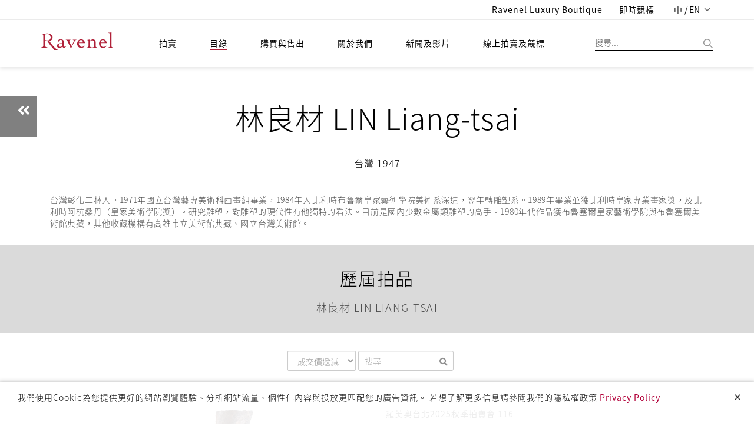

--- FILE ---
content_type: text/html;charset=UTF-8
request_url: https://ravenel.com/zh-TW/cata/artistIn1/d3e8e503-3df5-477e-a6c7-d235d287e0ab
body_size: 24866
content:
<!doctype html>

<html>
<head>
	<title>羅芙奧藝術家簡歷</title>


<meta charset="UTF-8" />
<meta content="IE=edge" http-equiv="X-UA-Compatible" />
<meta content="width=device-width, initial-scale=1" name="viewport" />
<meta content="" name="description" />
<meta content="" name="author" />

<link href="/images/favicon.png" rel="icon" />
<!-- Bootstrap CSS  -->
<link href="/asset/css.2/bootstrap.css?v=1.2" media="screen" rel="stylesheet" type="text/css" />
<!-- Font Awesome CSS -->
<link href="/css.2/font-awesome.min.css" media="screen" rel="stylesheet" type="text/css" />
<link href="/css.2/fontawesome-all.css" media="screen" rel="stylesheet" type="text/css" />
<!-- Slicknav -->
<link href="/css.2/slicknav.css?v=1.1" media="screen" rel="stylesheet" type="text/css" />
<!-- Margo CSS Styles  -->
<link href="/css.2/style_font_a.css" media="screen" rel="stylesheet" type="text/css" />
<link href="/css.2/style_font_b.css" media="screen" rel="stylesheet" type="text/css" />
<link href="/css.2/style_font_c.css" media="screen" rel="stylesheet" type="text/css" />
<link href="/css.2/style.css?v=4.14" media="screen" rel="stylesheet" type="text/css" />
<script type="bbaa587031c8bb2f666cbd9d-text/javascript">
	var lang = 'zh_TW';
	var contextPath = '';
	if(lang!="en"){
		document.write('<link rel="stylesheet" href="'+contextPath+'/css.2/notosanstc.css" />');
		document.write('<link rel="stylesheet" href="'+contextPath+'/css.2/style_cn.css" />');
	}
	var contextPathAvoidSlash = contextPath;
	if(contextPathAvoidSlash == '/') {
		contextPathAvoidSlash = '';
	}
</script>
<!-- Responsive CSS Styles  -->
<link href="/css.2/responsive.css" media="screen" rel="stylesheet" type="text/css" />
<!-- Css3 Transitions Styles  -->
<link href="/css.2/animate.css" media="screen" rel="stylesheet" type="text/css" />
<!-- Color CSS Styles  -->
<link href="/css.2/colors/red.css" media="screen" rel="stylesheet" title="red" type="text/css" />
<!-- RiEASE -->
<link rel="stylesheet" href="/css.2/r_common.css" />

<link href="/js/sweetalert/sweetalert.css" rel="stylesheet" type="text/css" />
<!-- custom CSS for front -->
<link rel="stylesheet" href="/css.2/fail.css" />


<link href="/css.2/pagination.css" rel="stylesheet" type="text/css" />
<script src="/js/jquery-2.1.4.min.js" type="bbaa587031c8bb2f666cbd9d-text/javascript"></script>
<script src="/js/jquery.requestanimationframe.min.js" type="bbaa587031c8bb2f666cbd9d-text/javascript"></script>
<script src="/js/jquery.migrate.js" type="bbaa587031c8bb2f666cbd9d-text/javascript"></script>
<script src="/asset/js/bootstrap.min.js" type="bbaa587031c8bb2f666cbd9d-text/javascript"></script>
<script src="/js/modernizrr.js" type="bbaa587031c8bb2f666cbd9d-text/javascript"></script>
<script src="/js/jquery.fitvids.js" type="bbaa587031c8bb2f666cbd9d-text/javascript"></script>
<script src="/js/owl.carousel.min.js" type="bbaa587031c8bb2f666cbd9d-text/javascript"></script>
<script src="/js/jquery.isotope.min.js" type="bbaa587031c8bb2f666cbd9d-text/javascript"></script>
<script src="/js/jquery.appear.js" type="bbaa587031c8bb2f666cbd9d-text/javascript"></script>

<script src="/js/count-to.js" type="bbaa587031c8bb2f666cbd9d-text/javascript"></script>
<script src="/js/jquery.textillate.js" type="bbaa587031c8bb2f666cbd9d-text/javascript"></script>
<script src="/js/jquery.easypiechart.min.js" type="bbaa587031c8bb2f666cbd9d-text/javascript"></script>
<script src="/js/jquery.nicescroll.min.js" type="bbaa587031c8bb2f666cbd9d-text/javascript"></script>
<script src="/js/jquery.parallax.js" type="bbaa587031c8bb2f666cbd9d-text/javascript"></script>
<script src="/js/mediaelement-and-player.js" type="bbaa587031c8bb2f666cbd9d-text/javascript"></script>
<script src="/js/jquery.slicknav.js" type="bbaa587031c8bb2f666cbd9d-text/javascript"></script>


<script src="/js/lodash.min.js" type="bbaa587031c8bb2f666cbd9d-text/javascript"></script>
<script type="bbaa587031c8bb2f666cbd9d-text/javascript" src="/js/r_common.js?v=1.2"></script>
<script type="bbaa587031c8bb2f666cbd9d-text/javascript" src="/RiAPI.js"></script>
<script crossorigin="anonymous" integrity="sha512-QJsj3afWlCpnQ60XzzYE8Jb3IgHIK1BcGZox9rUSmRRq3Ocz9vQ1yR80eX2/b9jfx/UuT5zYWNdrM8Te/eCMhQ==" src="https://cdnjs.cloudflare.com/ajax/libs/vue/2.6.11/vue.min.js" type="bbaa587031c8bb2f666cbd9d-text/javascript"></script>
<!--<script src="https://cdnjs.cloudflare.com/ajax/libs/vue/2.6.11/vue.js" -->
<!--		integrity="sha512-PyKhbAWS+VlTWXjk/36s5hJmUJBxcGY/1hlxg6woHD/EONP2fawZRKmvHdTGOWPKTqk3CPSUPh7+2boIBklbvw==" -->
<!--		crossorigin="anonymous"></script>	-->
<!--<script type="text/javascript" src="https://cdnjs.cloudflare.com/ajax/libs/vue/2.4.2/vue.min.js"></script>-->
<script src="/js/script.js?v=2.1" type="bbaa587031c8bb2f666cbd9d-text/javascript"></script>

<script src="/js/pagination.js" type="bbaa587031c8bb2f666cbd9d-text/javascript"></script>
<!-- /* jtLine */ -->
<script src="/js/timeline/js/modernizr.js" type="bbaa587031c8bb2f666cbd9d-text/javascript"></script>
<script src="/js/timeline/js/jquery.mobile.custom.min.js" type="bbaa587031c8bb2f666cbd9d-text/javascript"></script>
<script src="/js/timeline/js/jtline.js" type="bbaa587031c8bb2f666cbd9d-text/javascript"></script>

<!-- Add mousewheel plugin (this is optional) -->
<script src="/js/fancybox/lib/jquery.mousewheel.pack.js" type="bbaa587031c8bb2f666cbd9d-text/javascript"></script>
<!-- Add fancyBox -->
<link href="/js/fancybox/source/jquery.fancybox.css" rel="stylesheet" />
<script src="/js/fancybox/source/jquery.fancybox.pack.js" type="bbaa587031c8bb2f666cbd9d-text/javascript"></script>
<!-- Optionally add helpers - button, thumbnail and/or media -->
<link href="/js/fancybox/source/helpers/jquery.fancybox-buttons.css" rel="stylesheet" />
<script src="/js/fancybox/source/helpers/jquery.fancybox-buttons.js" type="bbaa587031c8bb2f666cbd9d-text/javascript"></script>
<script src="/js/fancybox/source/helpers/jquery.fancybox-media.js" type="bbaa587031c8bb2f666cbd9d-text/javascript"></script>
<link href="/js/fancybox/source/helpers/jquery.fancybox-thumbs.css" rel="stylesheet" />
<script src="/js/fancybox/source/helpers/jquery.fancybox-thumbs.js" type="bbaa587031c8bb2f666cbd9d-text/javascript"></script>

<!-- Nivo Lightbox -->
<link href="/js/nivo-lightbox/nivo-lightbox.css" rel="stylesheet" />
<link href="/js/nivo-lightbox/themes/default/default.css" rel="stylesheet" />
<script src="/js/nivo-lightbox/nivo-lightbox.js" type="bbaa587031c8bb2f666cbd9d-text/javascript"></script>

<!-- plain modal -->
<script src="/js/plain-modal.min.js" type="bbaa587031c8bb2f666cbd9d-text/javascript"></script>

<!-- cookie -->
<script src="/js/jquery.cookie.js" type="bbaa587031c8bb2f666cbd9d-text/javascript"></script>

<!-- jQuery dependant loadmore -->
<!-- <script type="text/javascript" src="js/loadmore.js" th:src="@{/js/loadmore.js}"></script> -->

<script type="bbaa587031c8bb2f666cbd9d-text/javascript" src="/js/vue-paginate.js"></script>

<script src="https://cdnjs.cloudflare.com/ajax/libs/moment.js/2.22.2/moment.min.js" type="bbaa587031c8bb2f666cbd9d-text/javascript"></script>

<script src="https://ajax.microsoft.com/ajax/jquery.templates/beta1/jquery.tmpl.min.js" type="bbaa587031c8bb2f666cbd9d-text/javascript"></script>

<script type="bbaa587031c8bb2f666cbd9d-text/javascript" src="/js/image-scale/image-scale.min.js"></script>

<script type="bbaa587031c8bb2f666cbd9d-text/javascript" src="/js/modernizr-custom.js"></script>

<style>
/* we chat qr code in footer */
#ex-010-close1{
	display: block;
    position: absolute;
    right: 0px;
    background: #FFF;
    border: 0px;
}
.plainmodal .plainmodal-overlay{
	background-color: rgba(255,255,255,0);
}
/* for load more button to be in center (artstin1) */
#loadDiv{
	margin-top: 10px;
	text-align: center;
}
/* artist's artworks eprice and fprice (cata_artist_in1) */
.artWorkPrice .row div{
	margin: 5px;
}

/* weChat shower */
.wechatExShower {
	display: none;
	position: absolute;
}
.wechatExShower img {
	max-width: 180px;
	box-shadow: 0px 1px 7px 2px rgba(0, 0, 0, 0.2);
	border-radius: 6px;
}
/* 首頁 banner carousel 樣式 */
.owl-theme-homebanner {}
.owl-theme-homebanner .owl-pagination {
	text-align: center;
}

/* homepage-banner */
.mobile-container {
	width: 100%;
	height: auto;
}
.mobile-container img.homepage-banner-item {
	width: 100%;
}
.homepage-banner-outer {
	position: relative;
	left: -15px;
	width: calc(100% + 30px);
}

</style>


</head>

<body>
	
	<div id="mainContainer">
		
	<!-- fix content container can append -->
	<div class="hidden-header"></div>
	<!-- Start Header Section -->
	<header class="clearfix">
		<!-- Start Top Bar -->
		<div class="top-bar">
			<div class="container">
				<div class="row">
					<div class="col-md-7 pull-right">
						<!-- Start Social Links -->
						<form id="logoutform" name="logoutform" action="/logout.do">
							<ul class="social-list">
<!--								<li>-->
								<li class="hidden">
									<!-- 當已登出狀態時，此項目隱藏，class加上hidden -->
									<a class="itl-tooltip" data-original-title="Member Center" data-placement="bottom" title="" href="/mem/center">
										<i class="fa fa-user visible-xs textColor_blue"></i>
										<span class="hidden-xs hiName">Hi, Guest</span>
									</a>
									<!-- th:text="'Hi, ' + ${session?.FUser?.name}" -->
								</li>
<!--								<li th:classappend="${session.FUser != null} ? ' hidden' ">-->
								<li class="hidden">
									<!-- class="hidden" -->
									<!-- 當已登入狀態時，此項目隱藏 ，class加上hidden -->
									<a class="itl-tooltip" data-placement="bottom" href="/login" title="登入"><i class="fas fa-sign-in-alt visible-xs"></i>
										<span class="hidden-xs">登入</span>
									</a>
								</li>
<!--								<li th:classappend="${session.FUser == null} ? ' hidden'">-->
								<li class=" hidden">
									<!-- 當已登出狀態時，此項目隱藏 ，class加上hidden -->
									<a class="itl-tooltip" data-placement="bottom" id="submitsignout" onclick="if (!window.__cfRLUnblockHandlers) return false; document.getElementById('logoutform').submit();" title="LOGOUT" data-cf-modified-bbaa587031c8bb2f666cbd9d-=""><i class="fas fa-sign-out-alt visible-xs"></i>
										<span class="hidden-xs">登出</span>
									</a>
								</li>
								<li>
									<a class="itl-tooltip" data-placement="bottom" target="_blank" href="https://boutique.ravenel.com/" title="Ravenel Luxury Boutique">
										<i class="fa fa-gavel visible-xs"></i>
										<span class="hidden-xs">Ravenel Luxury Boutique</span>
									</a>
								</li>

								<li>
									<a class="itl-tooltip" data-placement="bottom" target="_blank" href="https://bid.ravenel.com/" title="即時競標">
										<i class="fa fa-gavel visible-xs"></i>
										<span class="hidden-xs">即時競標</span>
									</a>
<!--									<a class="itl-tooltip" data-placement="bottom"-->
<!--									   href="https://www.invaluable.com/auction-house/ravenel-3g14fi6o1w/"-->
<!--									   target="_blank" th:title="#{header.bidNow}">-->
<!--										<i class="fa fa-gavel visible-xs"></i>-->
<!--										<span class="hidden-xs" th:text="#{header.bidNow}">即時競標</span>-->
<!--									</a>-->
								</li>
								<li>
									<a class="language dropdown-toggle" data-toggle="dropdown" href="#" style="letter-spacing: 0.1px;">
										<span>中 / EN</span>
										<span class="caret"></span>
									</a>
									<ul class="langMenu dropdown-menu" role="menu">
										<li>
											<a class="changeLanguageLink  active" data-language="zh-TW" href="/zh-TW/cata/artistIn1/d3e8e503-3df5-477e-a6c7-d235d287e0ab">繁體中文</a>
										</li>
										<li>
											<a class="changeLanguageLink" data-language="zh-CN" href="/zh-CN/cata/artistIn1/d3e8e503-3df5-477e-a6c7-d235d287e0ab">简体中文</a>
										</li>
										<li>
											<a class="changeLanguageLink" data-language="en" href="/en/cata/artistIn1/d3e8e503-3df5-477e-a6c7-d235d287e0ab">ENGLISH</a>
										</li>
									</ul>
								</li>
							</ul>
							<input name="_csrf" type="hidden" value="07c30a99-203f-4e09-b260-693e2fc202c7" />
						<input type="hidden" name="_csrf" value="17877d08-d951-4ce3-abe2-a38578fbcf7e" /></form>

						<!-- End Social Links -->
					</div>
					<!-- .col-md-6 -->
				</div>
				<!-- .row -->
			</div>
			<!-- .container -->
		</div>
		<!-- .top-bar -->
		<!-- End Top Bar -->
		<!-- Start  Logo & Naviagtion  -->
		<div class="navbar navbar-default navbar-top">
			<div class="container">
				<div class="navbar-header" id="headDiv">
					<div class="slicknav_menu">
						<margo aria-haspopup="true" class="slicknav_btn slicknav_collapsed" style="outline: none;" tabindex="0"><span class="slicknav_menutxt"></span><span class="slicknav_icon slicknav_no-text"><span class="slicknav_icon-bar"></span><span class="slicknav_icon-bar"></span><span class="slicknav_icon-bar"></span></span></margo>
						<ul aria-hidden="true" class="slicknav_nav slicknav_hidden" role="menu" style="display: none;">
							<li class="slicknav_collapsed slicknav_parent">
								<margo aria-haspopup="true" class="slicknav_item slicknav_row" role="menuitem" style="outline: none;" tabindex="-1">
									<a class="" tabindex="-1" href="/index">拍賣</a>
									<span class="slicknav_arrow"><i class="fa fa-angle-right"></i></span>
								</margo>
								<ul aria-hidden="true" class="dropdown slicknav_hidden" role="menu" style="display: none;">
									<li>
										<a href="/au/calendar" role="menuitem" tabindex="-1">預展/拍賣時間地點</a>
									</li>
									<li>
										<a role="menuitem" tabindex="-1" href="/au/bestArtwork/c26fd62c-bb15-4667-8b42-39a83052e466">精選</a>
									</li>
									<li>
										<a role="menuitem" tabindex="-1" href="/au/dwResult/c26fd62c-bb15-4667-8b42-39a83052e466">歷屆成交紀錄</a>
									</li>
									<li>
										<a role="menuitem" tabindex="-1" href="/BS/auBid">委託競投表格</a>
									</li>
								</ul>
							</li>
							<li class="slicknav_collapsed slicknav_parent">
								<margo aria-haspopup="true" class="slicknav_item slicknav_row" role="menuitem" style="outline: none;" tabindex="-1">
									<a tabindex="-1" href="/catalogues" class=" active">目錄</a>
									<span class="slicknav_arrow"><i class="fa fa-angle-right"></i></span>
								</margo>
								<ul aria-hidden="true" class="dropdown slicknav_hidden" role="menu" style="display: none;">
									<li>
										<a href="/cata/e" role="menuitem" tabindex="-1">電子目錄</a>
									</li>
									<li>
										<a href="/cata/artist" role="menuitem" tabindex="-1" class=" active">藝術家簡歷</a>
									</li>
									<li>
										<a href="/cata/lots/" role="menuitem" tabindex="-1">歷屆拍品</a>
									</li>
									<li>
										<a href="/cata/hisCata/c26fd62c-bb15-4667-8b42-39a83052e466" role="menuitem" tabindex="-1">歷屆目錄</a>
									</li>
								</ul>
							</li>
							<li class="slicknav_collapsed slicknav_parent">
								<margo aria-haspopup="true" class="slicknav_item slicknav_row" role="menuitem" style="outline: none;" tabindex="-1">
									<a href="/BS" tabindex="-1">購買與售出</a>
									<span class="slicknav_arrow"><i class="fa fa-angle-right"></i></span>
								</margo>
								<ul aria-hidden="true" class="dropdown slicknav_hidden" role="menu" style="display: none;">
									<li>
										<a href="/BS/howBuy" role="menuitem" tabindex="-1">如何買</a>
									</li>
									<li>
										<a href="/BS/howSell" role="menuitem" tabindex="-1">如何賣</a>
									</li>
									<li>
										<a href="/BS/depart" role="menuitem" tabindex="-1">聯絡我們</a>
									</li>
								</ul>
							</li>
							<li class="slicknav_collapsed slicknav_parent">
								<margo aria-haspopup="true" class="slicknav_item slicknav_row" role="menuitem" style="outline: none;" tabindex="-1">
									<a href="/about" tabindex="-1">關於我們</a>
									<span class="slicknav_arrow"><i class="fa fa-angle-right"></i></span>
								</margo>
								<ul aria-hidden="true" class="dropdown slicknav_hidden" role="menu" style="display: none;">
									<li>
										<a href="/ab/service" role="menuitem" tabindex="-1">服務項目</a>
									</li>
									<li>
										<a href="/ab/CS" role="menuitem" tabindex="-1">客戶服務</a>
									</li>
									<li>
										<a href="/ab/corInfo" role="menuitem" tabindex="-1">集團介紹</a>
									</li>
									<li>
										<a href="藝術計畫" role="menuitem" tabindex="-1">藝術計畫</a>
									</li>
								</ul>
							</li>
							<li class="slicknav_collapsed slicknav_parent">
								<margo aria-haspopup="true" class="slicknav_item slicknav_row" role="menuitem" style="outline: none;" tabindex="-1">
									<a href="/news" tabindex="-1">新聞及影片</a>
									<span class="slicknav_arrow"><i class="fa fa-angle-right"></i></span>
								</margo>
								<ul aria-hidden="true" class="dropdown slicknav_hidden" role="menu" style="display: none;">
									<li>
										<a href="/news/press" role="menuitem" tabindex="-1">新聞中心</a>
									</li>
									<li>
										<a href="/news/video" role="menuitem" tabindex="-1">影音專區</a>
									</li>
									<li>
										<a href="/news/art" role="menuitem" tabindex="-1">羅芙奧藝術專欄</a>
									</li>
								</ul>
							</li>
							<li class="drop">
								<a target="_blank" href="https://bid.ravenel.com/">線上拍賣及競標</a>
<!--								<a href="https://www.invaluable.com/auction-house/ravenel-3g14fi6o1w/" target="_blank"-->
<!--								   th:text="#{header.menu.online.bid}">線上拍賣及競標</a>-->
<!--								<a href="https://www.invaluable.com/ravenel" target="_blank"-->
<!--								   th:text="#{header.menu.online.bid}">線上拍賣及競標</a>-->
							</li>
						</ul>
					</div>
					<!-- Stat Toggle Nav Link For Mobiles -->
					<button class="navbar-toggle" data-target=".navbar-collapse" data-toggle="collapse" type="button">
						<i class="fa fa-bars"></i>
					</button>
					<!-- End Toggle Nav Link For Mobiles -->
					<h1>
						<a class="navbar-brand" href="/index">
							<img alt="羅芙奧藝術集團" src="/images/logo.svg?t=1" />
						</a>
					</h1>
				</div>
				<!-- 如使用者於手機版點擊搜尋按鈕，則於 .search-form-status 旁加上 .show-search-form，即會顯示搜尋輸入框 -->
				<div class="search-form-status">
					<a class="show-search search-close-btn"> </a>
					<div class="search-side">
						<a class="show-search bg-img search-go-btn" id="doSearchBtn"> </a>
						<div class="search-form">
							<input id="s" name="keyword" type="text" value="" placeholder="搜尋..." />
						</div>
					</div>
				</div>
				<div class="navbar-collapse collapse">
					<!-- 電腦版選單 -->
					<ul class="nav navbar-nav navbar-left subMenuArrow hidden-nav-mobile">
						<li class="drop">
							<a class="" href="/index">拍賣</a>
							<!-- class="active"  -->
							<ul class="dropdown subMenuAcMove  default-style">
								<li>
									<a href="/au/calendar">預展/拍賣時間地點</a>
								</li>
								<!-- class="active"  -->
								<li>
									<a href="/au/bestArtwork">精選</a>
								</li>
								<li>
									<a href="/au/dwResult/c26fd62c-bb15-4667-8b42-39a83052e466">歷屆成交紀錄</a>
								</li>
								<li>
									<a href="/BS/auBid">委託競投表格</a>
								</li>
							</ul>
						</li>
						<li class="drop">
							<a href="/catalogues" class=" active">目錄</a>
							<ul class="dropdown subMenuCaMove">
								<li><a href="/cata/e">電子目錄</a></li>
								<li>
									<a href="/cata/artist" class=" active">藝術家簡歷</a>
								</li>
								<li>
									<a href="/cata/lots/">歷屆拍品</a>
								</li>
								<li>
									<a href="/cata/hisCata/c26fd62c-bb15-4667-8b42-39a83052e466">歷屆目錄</a>
								</li>
							</ul>
						</li>
						<li class="drop">
							<a href="/BS">購買與售出</a>
							<ul class="dropdown subMenuBsMove  default-style">
								<li><a href="/BS/howBuy">如何買</a></li>
								<li><a href="/BS/howSell">如何賣</a></li>
								<li>
									<a href="/BS/depart">聯絡我們</a>
								</li>
							</ul>
						</li>
						<li class="drop">
							<a href="/about">關於我們</a>
							<ul class="dropdown subMenuAbMove  default-style">
								<li>
									<a href="/ab/service">服務項目</a>
								</li>
								<li><a href="/ab/CS">客戶服務</a></li>
								<li>
									<a href="/ab/corInfo">集團介紹</a>
								</li>
								<li><a href="/ab/EP">藝術計畫</a></li>
							</ul>
						</li>
						<li class="drop">
							<a href="/news">新聞及影片</a>
							<ul class="dropdown subMenuNwMove  default-style">
								<li>
									<a href="/news/press">新聞中心</a>
								</li>
								<li>
									<a href="/news/video">影音專區</a>
								</li>
								<li>
									<a href="/news/art">羅芙奧藝術專欄</a>
								</li>
								<li>
									<a href="/news/social">社群媒體</a>
								</li>
							</ul>
						</li>
						<li class="drop">
							<a target="_blank" href="https://bid.ravenel.com/">線上拍賣及競標</a>
<!--							<a href="https://www.invaluable.com/auction-house/ravenel-3g14fi6o1w/" target="_blank"-->
<!--								th:text="#{header.menu.online.bid}">線上拍賣及競標</a>-->
						</li>
					</ul>
					<!-- End Navigation List -->
				</div>
			</div>
			<!-- Mobile Menu Start -->
			<!-- 手機版選單 -->
			<ul class="nav navbar-nav navbar-left subMenuArrow hidden-nav-desktop submenuContainer">
				<li class="drop">
					<button class="close-btn">
						<img alt="" src="/images/img-close.png" title="" />
					</button>
				</li>
				<li class="drop">
					<a class="active" href="">語言/Language</a>
					<ul class="dropdown subMenuAcMove">
						<li>
							<a href="/zh-TW/cata/artistIn1/d3e8e503-3df5-477e-a6c7-d235d287e0ab" class=" active">繁體中文</a>
						</li>
						<li>
							<a href="/zh-CN/cata/artistIn1/d3e8e503-3df5-477e-a6c7-d235d287e0ab">簡體中文</a>
						</li>
						<li>
							<a href="/en/cata/artistIn1/d3e8e503-3df5-477e-a6c7-d235d287e0ab">English</a>
						</li>
					</ul>
				</li>
				<li class="drop">
					<a class=" active" href="/index">拍賣</a>
					<!-- class="active"  -->
					<ul class="dropdown subMenuAcMove">
						<li class="">
							<a href="/au/calendar">預展/拍賣時間地點</a>
						</li>
						<!-- class="active"  -->
						<li>
							<a href="/au/bestArtwork">精選</a>
						</li>
						<li>
							<a href="/au/dwResult/c26fd62c-bb15-4667-8b42-39a83052e466">歷屆成交紀錄</a>
						</li>
						<li>
							<a href="/BS/auBid">委託競投表格</a>
						</li>
					</ul>
				</li>
				<li class="drop">
					<a href="/catalogues" class=" active">目錄</a>
					<ul class="dropdown subMenuCaMove">
						<li><a href="/cata/e">電子目錄</a></li>
						<li>
							<a href="/cata/artist" class=" active">藝術家簡歷</a>
						</li>
						<li>
							<a href="/cata/lots/">歷屆拍品</a>
						</li>
						<li>
							<a href="/cata/hisCata/c26fd62c-bb15-4667-8b42-39a83052e466">歷屆目錄</a>
						</li>
					</ul>
				</li>
				<li class="drop">
					<a href="/BS">購買與售出</a>
					<ul class="dropdown subMenuBsMove">
						<li><a href="/BS/howBuy">如何買</a></li>
						<li><a href="/BS/howSell">如何賣</a></li>
						<li>
							<a href="/BS/depart">聯絡我們</a>
						</li>
					</ul>
				</li>
				<li class="drop">
					<a href="/about">關於我們</a>
					<ul class="dropdown subMenuAbMove">
						<li>
							<a href="/ab/service">服務項目</a>
						</li>
						<li><a href="/ab/CS">客戶服務</a></li>
						<li>
							<a href="/ab/corInfo">集團介紹</a>
						</li>
						<li><a href="藝術計畫">藝術計畫</a></li>
					</ul>
				</li>
				<li class="drop">
					<a href="/news">新聞及影片</a>
					<ul class="dropdown subMenuNwMove">
						<li>
							<a href="/news/press">新聞中心</a>
						</li>
						<li>
							<a href="/news/video">影音專區</a>
						</li>
						<li>
							<a href="/news/art">羅芙奧藝術專欄</a>
						</li>
						<li>
							<a href="/news/social">社群媒體</a>
						</li>
					</ul>
				</li>
				<li class="drop">
					<a target="_blank" href="https://bid.ravenel.com/">線上拍賣及競標</a>
<!--					<a href="https://www.invaluable.com/auction-house/ravenel-3g14fi6o1w/" target="_blank"-->
<!--					   th:text="#{header.menu.online.bid}">線上拍賣及競標</a>-->
				</li>
			</ul>
			<!-- End Navigation List -->
			<!-- End Search -->

			<!-- Mobile Menu End -->
		</div>
		<!-- End Header Logo & Naviagtion -->
	</header>
	<!-- end header -->


		<div>
            <!-- Full Body Container --> 
            <div id="container"> 
                <!-- Start Header Section --> 
                <!-- End Header Section --> 
                <!-- InstanceBeginEditable name="EditRegion1" --> 
                <section class="container-fluid"> 
                    <div class="artistBan"> 
                        <!-- <img src="images/artist/artistBanner4.png" alt="" th:src="@{/images/artist/artistBanner4.png}">  -->
                        
                        <img alt="" src="/images/artist/artistBanner4.png" />
                        <div class="artistBanTxt textColor_black"> 
                            <div class="artistBanName" style="color:#000000;">林良材 LIN Liang-tsai</div> 
                            <div class="artistBanCountry" style="color:#000000;">台灣 1947</div> 
                        </div> 
                        <div> 
                            <!-- th:href="@{/cata/artist}" -->
                            <a class="backPageArtist" href="#" onclick="if (!window.__cfRLUnblockHandlers) return false; history.back()" data-cf-modified-bbaa587031c8bb2f666cbd9d-=""><i class="fa fa-angle-double-left"></i></a> 
                        </div> 
                    </div> 
                </section> 
                <section class="container"> 
                    <!-- <div class="artResumeHead">
                         Biographies 
                    </div>  -->
                    <!-- artResume 編輯區 ckeditor content--> 
                    <div class="artResume" style="border:none;">  
                        <div class="row"> 
                            <div class="col-xs-12">
                            <!-- 
                                <div class="artResumeSubtit">
                                     ＋ OVERVIEW 
                                </div> 
                                <p>Born in 1976, Korea. Ahn SungHa graduated from the Department of Painting at Hongik University in 2001, and proceeded to attain her MFA at the same university in 2004. Her works have been presented in solo exhibitions at the Seoul Arts Center (2004) and Insa Art Center (2007). She has also participated in various group exhibitions, including the "Grand Art Exhibition of Korea" at the National Museum of Contemoporary Art (2001, Kwachun); "Korean Young Artists Biennale 2002" at Daegu Arts Center (2002, Daegu); "Korean Women Artists" at Vasby Art Hall (2005, Sweden); "1st Seoul Young Artists Biennale" at the Seoul Museum of Art (2006, Seoul); and "Illusion/Disillusion" at Seoul Museum of Art (2006, Seoul). Ahn has received numerous awards, including the "Nationwide University Fine Arts Festival Bronze Statue in 2000", "Grand Art Exhibition of Korea Special Prize" from the National Museum of Contemporary Arts in 2002, and "Joong-Ang Fine Arts Competition Excellent Statue" from Ho-Am Gallery in 2002.</p> 
                             -->
                             <div class="artist_description">
                                 <div>台灣彰化二林人。1971年國立台灣藝專美術科西畫組畢業，1984年入比利時布魯爾皇家藝術學院美術系深造，翌年轉雕塑系。1989年畢業並獲比利時皇家專業畫家獎，及比利時阿杭桑丹（皇家美術學院獎）。研究雕塑，對雕塑的現代性有他獨特的看法。目前是國內少數金屬類雕塑的高手。1980年代作品獲布魯塞爾皇家藝術學院與布魯塞爾美術館典藏，其他收藏機構有高雄市立美術館典藏、國立台灣美術館。</div>
                             </div>
                            </div> 
                        </div> 
                        <!-- /.row --> 
                        <!-- <div class="borderBFull"></div>  -->
                    </div> 
                    <!-- /.artResume 編輯區 --> 
                </section> 
                
                 
                <section class="container-fluid"> 
                    <div class="artResumeHead bgColor_gray">
                         <div>歷屆拍品</div> 
                        <p class="small">林良材 LIN Liang-tsai</p> 
                    </div> 
                    <div class="container"> 
                        <div class="seleSort form-inline"> 
                            <select class="form-control form-group" id="orderSelect" onchange="if (!window.__cfRLUnblockHandlers) return false; onSelect()" data-cf-modified-bbaa587031c8bb2f666cbd9d-=""> 
	                            <option value="6">成交價遞減</option> 
	                            <option value="5">成交價遞增</option>
	                            <option value="4">預估價遞減</option>
	                            <option value="3">預估價遞增</option>
	                            <option value="2">拍賣會遞減</option>
	                            <option value="1">拍賣會遞增</option>
                            </select> 
                            <div class="form-group" id="custom-search-input"> 
                                <div class="input-group"> 
                                    <input class=" search-query form-control" id="searchBox" type="text" placeholder="搜尋" /> 
                                    <span class="input-group-btn"> 
                                    <button class="btn btn-danger" onclick="if (!window.__cfRLUnblockHandlers) return false; doSearch()" type="button" data-cf-modified-bbaa587031c8bb2f666cbd9d-=""> <i class="fa fa-search"></i> </button> </span> 
                                </div> 
                            </div> 
                        </div> 
                        <!-- /.seleSort --> 
                        <script type="bbaa587031c8bb2f666cbd9d-text/javascript">
	                    var type = 6;
	                    var searchInput = "";
	                    var str = '/';
	                    var hostAdd = str.substring(0, str.length-1);
	                    var artistUid = 'd3e8e503-3df5-477e-a6c7-d235d287e0ab';
	                    function onSelect(){
	                   	 	doSearch();
	                    }
	                    </script>
                        <div class="artWorkList" id="myArtworks"></div> 
                        <div id="loadDiv">
                        		<a class="button" href="javascript:void(0);" id="loadmore">More...</a>
                        </div>
                        <!-- /.artWorkList --> 
                    </div> 
                </section> 
                <!-- InstanceEndEditable --> 
                <!-- go to top --> 
                <a class="btn bg-orange btn-lg back-to-top" data-placement="left" data-toggle="tooltip" href="#" id="back-to-top" role="button" title="Click to return on the top page"> <span class="fa fa-caret-up"></span> </a> 
            </div> 
            <!-- end #container --> 
            <!-- InstanceBeginEditable name="EditRegion3" --> 
            <!-- go to top --> 
            <!-- InstanceEndEditable --> 
            <!-- InstanceEnd -->
        </div>
		<footer class="footer-widget social-widget">

		<div class="link-wrap navbar-default">
			<img alt="" class="footer-logo" src="/images/footer-logo.svg?t=1" />
			<ul class="social-icons hidden-nav-desktop" id="socialIcon">
				
					<li>
						<a class="" id="ic-FaceBook-mobile" href="https://www.facebook.com/RavenelArtGroup">
							<img src="/images/footer-fb.png" />
							
							
							
							
						</a></li>
				
				
					<li>
						<a class="" id="ic-Line-mobile" href="https://line.me/R/ti/p/%40nte1433g">
							
							<img src="/images/footer-line.png" />
							
							
							
						</a></li>
				
				
					<li>
						<a class="" id="ic-Instagram-mobile" href="https://instagram.com/ravenelart/">
							
							
							<img src="/images/footer-instagram.png" />
							
							
						</a></li>
				
				
					<li>
						<a class="" id="ic-WeChat-mobile" href="https://web.wechat.com/?lang=zh_TW">
							
							
							
							<img src="/images/footer-wechat.png" />
							
						</a></li>
				
				
					<li>
						<a class="" id="ic-Youtube-mobile" href="https://youtube.com/@Ravenel">
							
							
							
							
							<img src="/images/footer-youtube.png" />
						</a></li>
				
				
					<li>
						<a class="" id="ic-Weibo-mobile" href="https://e.weibo.com/ravenel">
							
							
							
							
							
						</a></li>
				
			</ul>
			<div class="container flex-center w-100 hidden-nav-mobile">
				<ul class="nav navbar-nav subMenuArrow list-inline footerMenu">
					<li class="drop">
						<a href="/index">
							拍賣
							<span class="caret"></span>
						</a>
						<ul class="dropdown subMenuAcMove">
							<li>
								<a href="/au/calendar">預展/拍賣時間地點</a>
							</li>
							<li>
								<a href="/au/bestArtwork/c26fd62c-bb15-4667-8b42-39a83052e466">精選</a>
							</li>
							<li>
								<a href="/au/dwResult/c26fd62c-bb15-4667-8b42-39a83052e466">歷屆成交紀錄</a>
							</li>
							<li>
								<a href="/BS/auBid">委託競投表格</a>
							</li>
						</ul>
					</li>
					<li class="drop  ">
						<a href="/catalogues" class=" ">
							目錄
							<span class="caret"></span>
						</a>
						<ul class="dropdown subMenuCaMove">
							<li class="">
								<a href="/cata/e">電子目錄</a></li>
							<li>
								<a href="/cata/artist" class=" active">藝術家簡歷</a>
							</li>
							<li>
								<a href="/cata/lots/">歷屆拍品</a>
							</li>
							<li>
								<a href="/cata/hisCata/c26fd62c-bb15-4667-8b42-39a83052e466">歷屆目錄</a>
							</li>
						</ul>
					</li>
					<li class="drop">
						<a href="/BS">
							購買與售出
							<span class="caret"></span>
						</a>
						<ul class="dropdown subMenuBsMove">
							<li class="">
								<a href="/BS/howBuy">如何買</a>
							</li>
							<li>
								<a href="/BS/howSell">如何賣</a>
							</li>
							<li>
								<a href="/BS/depart">聯絡我們</a>
							</li>
						</ul>
					</li>
					<li class="drop">
						<a href="/about">
							關於我們
							<span class="caret"></span>
						</a>
						<ul class="dropdown subMenuAbMove">
							<li class="">
								<a href="/ab/service">服務項目</a>
							</li>
							<li>
								<a href="/ab/CS">客戶服務</a>
							</li>
							<li>
								<a href="/ab/corInfo">集團介紹</a>
							</li>
							<li>
								<a href="/ab/EP">藝術計畫</a>
							</li>
						</ul>
					</li>
					<li class="drop">
						<a href="/news">
							新聞及影片
							<span class="caret"></span>
						</a>
						<ul class="dropdown subMenuNwMove">
							<li class="">
								<a href="/news/press">新聞中心</a>
							</li>
							<li>
								<a href="/news/video">影音專區</a>
							</li>
							<li>
								<a href="/news/art">羅芙奧藝術專欄</a>
							</li>
							<li>
								<a href="/news/social">社群媒體</a>
							</li>
						</ul>
					</li>
					<li class="drop">
<!--						href="https://www.onlinebids-ravenel.com/"  -->
						<a target="_blank" href="https://bid.ravenel.com/">線上拍賣及競標</a>
<!--						<a href="https://www.invaluable.com/auction-house/ravenel-3g14fi6o1w/" target="_blank"-->
<!--						   th:text="#{header.menu.online.bid}">線上拍賣及競標</a>-->
					</li>
				</ul>
			</div>
		</div>

		<div class="privacy-wrap">
			<div class="container">
				<div class="row flex-middle w-100">
					<div class="col-md-6 text-left">
						<p>
							© 2018 <span>羅芙奧藝術集團</span>
							<a class="policyLink" href="/privacyPolicy">線上隱私權保護政策</a>
						</p>
					</div>
					<div class="col-md-6 text-right">
						<ul class="social-icons hidden-nav-mobile" id="socialIcon">
							
								<li>
									<a class="" id="ic-FaceBook" href="https://www.facebook.com/RavenelArtGroup">
										<img src="/images/footer-fb.png" />
										
										
										
										
									</a></li>
							
							
								<li>
									<a class="" id="ic-Line" href="https://line.me/R/ti/p/%40nte1433g">
										
										<img src="/images/footer-line.png" />
										
										
										
									</a></li>
							
							
								<li>
									<a class="" id="ic-Instagram" href="https://instagram.com/ravenelart/">
										
										
										<img src="/images/footer-instagram.png" />
										
										
									</a></li>
							
							
								<li>
									<a class="" id="ic-WeChat" href="https://web.wechat.com/?lang=zh_TW">
										
										
										
										<img src="/images/footer-wechat.png" />
										
									</a></li>
							
							
								<li>
									<a class="" id="ic-Youtube" href="https://youtube.com/@Ravenel">
										
										
										
										
										<img src="/images/footer-youtube.png" />
									</a></li>
							
							
								<li>
									<a class="" id="ic-Weibo" href="https://e.weibo.com/ravenel">
										
										
										
										
										
									</a></li>
							
						</ul>
						<div class="wechatExShower" data-show-place="top" id="ic-WeChat-shower">
							<img height="180" width="180" src="/images/wechatqr.png" />
						</div>
						<div class="wechatExShower" data-show-place="top" id="ic-Line-shower">
							<img height="180" width="180" src="/images/lineqr.png" />
						</div>
					</div>
				</div>
			</div>
		</div>

		<script type="bbaa587031c8bb2f666cbd9d-text/javascript">
			$(document).ready(function() {
				// GDPR.
				reqGDPR();

				weChatInit();
			});

			/**
			 * weChat social icon 點擊事件
			 */
			function weChatInit() {
				var closeWeChat = function(e) {
					var $box = $(".wechatExShower");
					var targetIsBox = false;
					$box.each(function() {
						var inc = $.contains(this, e.target);
						if(inc) targetIsBox = true;
					});
					if(e.type == 'click' && targetIsBox) {
						return;
					}
					var arr = [];
					$box.each(function() {
						arr.push($(this).attr('data-isShow'));
					});
					if(arr.indexOf('true') != -1) {
						$box.attr('data-isShow', 'false').fadeOut();
					}
				}

				$('body,html').on('click', closeWeChat).on('mousewheel', closeWeChat);
				$(window).on('resize', closeWeChat);

				// show QRCode box
				$("#ic-WeChat, #leftSide-ic-WeChat, #ic-Line, #leftSide-ic-Line").on('click', function(e){
					e.preventDefault();
					var $this = $(this),
						$box = $("#" + $this.attr('id') + '-shower');
					var showPlace = $box.attr('data-show-place') || 'top';
					var boxSize = 180;
					var pos = $this.position();
					var iconWidth = $this.find('i').width();
					var winWidth = $(window).width();
					var iconCenterX = pos.left + (iconWidth / 2);
					var iconCenterY = pos.top + (iconWidth / 2);
					var boxLeft = 0, boxTop = 0;
					if(showPlace === 'top') {
						boxLeft = iconCenterX - (boxSize / 2);
						boxTop = pos.top - boxSize - 20;
						var boxMax = boxLeft + boxSize;
						if(boxMax - winWidth > 0) {
							// over window width
							boxLeft = winWidth - boxSize - 20;
						}
					}else if(showPlace === 'right') {
						boxLeft = iconCenterX + 40;
						boxTop = iconCenterY - (boxSize / 2);
					}
					if($box.attr('data-isShow') === 'true') {
						$box.attr('data-isShow', 'false').fadeOut();
						return;
					}
					$('[id$="-shower"][data-isShow="true"]').each(function(index, item) {
						var $item = $(item);
						var myId = $(item).attr('id');
						if(myId === $box.attr('id')) {
							return;
						}
						$item.attr('data-isShow', 'false').hide();
					});
					$box.css({
						top : boxTop + 'px',
						left : boxLeft + 'px'
					}).attr('data-isShow', 'true').fadeIn();
					if($this.is('[id^="leftSide-ic"]')) {
						$box.parent().css('z-index', 100);
					}
					return false;
				});
			}

			function reqGDPR() {
				var hasGDPR = $.cookie('gdpr_read');
				if(hasGDPR && hasGDPR === '1') {
					return;
				}
				RiAPI.run({
					url : '/rest/common/gdpr',
					success : function(resp) {
						if(resp.code != 0) {
							return;
						}
						var container = $('#gdprContainer');
						var data = resp.data;
						container.find('p').first().html(data);
						container.fadeIn();
					},
					error : function() {}
				});

				$('#gdprContainer').find('button').click(function() {
					$.cookie('gdpr_read', '1', {
						path : '/',
						expires : 365 * 10
					});
					$('#gdprContainer').hide();
				});
			}
		</script>
	</footer>
		
		<div class="gdqr_notice" id="gdprContainer" style="display:none;">
			<p></p>
			<button aria-label="Close" class="close" type="button">
				<span aria-hidden="true"><img alt="close" src="/images/fa-close.png" /></span>
			</button>
		</div>
	
		
		<!-- go to top -->
		<a class="btn bg-orange btn-lg back-to-top" data-placement="left" data-toggle="tooltip" href="#" id="back-to-top" role="button" title="Click to return on the top page">
			<span class="fa fa-caret-up"></span>
		</a>
	
	</div>
	
	
	

	<!-- <script type="text/javascript" src="js/script.js" th:src="@{/js/script.js?v=1}"></script> -->
	<!-- go to top -->
	<script type="bbaa587031c8bb2f666cbd9d-text/javascript">

		/*-- 全站搜尋 function --*/
		function doSearchWebsite(event) {
			event.preventDefault();
			var keyword = $('#s').val();
			if(keyword == null || keyword == '') {
				return false;
			}
			var $btn = $('.search-form-status .search-go-btn');
			var clickMode = $btn.data('clickMode');
			if(clickMode === 'mobile' && $btn.data('show-search') !== 'true') {
				return false;
			}
			window.location = contextPathAvoidSlash + '/search/' + encodeURIComponent(keyword);
			//window.location = contextPathAvoidSlash + '/search?kw=' + encodeURIComponent(keyword);
		}

		function imgForceReload(index, item) {
			var src = $(item).attr('src');
			src += "?t=" + new Date().getTime();
			$(item).attr('src', src);
		}

		// image not found
		$('img.imgNotFoundBlank').on('error', function (e) {
			$(this).attr('src', imageBlank());
		}).each(imgForceReload);

		$(document).ready(function () {
			// 全站搜尋 click event
			$('#s').keydown(function (e) {
				if (e.keyCode === 13) {
					e.preventDefault();
					doSearchWebsite(e);
					return false;
				}
			});
			$('#doSearchBtn').click(doSearchWebsite);

			// fix language switcher
			$('.changeLanguageLink').each(function(index, item) {
				$(item).click(function(e) {
					var $lnk = $(this);
					var keyword = $lnk.attr('data-search-keyword');
					if(keyword == null || keyword == '' || keyword == 'null' || keyword === 'undefined') {
						return true;
					}
					var lang = $lnk.attr('data-language');
					e.preventDefault();
					window.location = contextPathAvoidSlash + '/' + lang + '/search/' + keyword;
					return false;
				});
			});

			// data-to-link 非 a tag 卻需要連結的元素
			$('[data-to-link]').each(function(index, elt) {
				var $elt = $(elt);
				var toLink = $elt.attr('data-to-link');
				if(toLink == null || toLink == '') {
					return;
				}
				var currentStyle = $elt.attr('style') || '';
				$elt.click(function() {
					var toLink2 = $elt.attr('data-to-link');
					var toMode = $elt.attr('data-to-target') || '_blank';
					if(toMode == '_blank') {
						window.open(toLink2);
					}else {
						window.location.href = toLink2;
					}
				}).attr('style', currentStyle + ';cursor:pointer;');
			});

			// show or hide back-to-top
			$(window).scroll(function () {
				if ($(this).scrollTop() > 50) {
					$('#back-to-top').fadeIn();
				} else {
					$('#back-to-top').fadeOut();
				}
			});
			// scroll body to 0px on click
			$('#back-to-top').click(function () {
				$('#back-to-top').tooltip('hide');
				var defFunc = function() {
					$('body,html').animate({
						scrollTop: 0
					}, 600);
				}
				try {
					var hasNiceScroll = $('html').getNiceScroll || false;
					if (hasNiceScroll) {
						$("html").getNiceScroll(0).doScrollTop(0, 600);
					} else {
						defFunc();
					}
				}catch(ex) {
					defFunc();
				}
				return false;
			});
			$('#back-to-top').tooltip('show');

			// image not found
			$('img.imgNotFound').on('load', function (e) {
				var h = $(this).prop('naturalHeight');
				if (h == 1) {
					$(this).attr('src', imageNotFound());
				}
			}).on('error', function (e) {
				$(this).attr('src', imageNotFound());
			})
				.each(imgForceReload);

			$('img.imgNotFoundBanner').on('load', function (e) {
				var h = $(this).prop('naturalHeight');
				if (h == 1) {
					var img = $(this).attr('src', imageNotFound());
					img.css({
						width: 'inherit',
						'min-height': '80%'
					}).parent().css({
						'background-color': 'white'
					});
				}
			}).on('error', function (e) {
				var img = $(this).attr('src', imageNotFound());
				img.css({
					width: 'inherit',
					'min-height': '80%'
				}).parent().css({
					'background-color': 'white'
				});
			}).each(imgForceReload);

			$('img.imgNotFoundHH').on('load', function (e) {
				//console.log($(this).prop('naturalHeight'));
				//console.log($(this).prop('naturalWidth'));
				var h = $(this).prop('naturalHeight');
				if (h == 1) {
					var img = $(this).attr('src', imageNotFound());
					var parentHeight = $(this).parent().parent().height();
					var h = null;
					if (!isNaN(parentHeight)) {
						h = parentHeight / 2;
					}
					if (!h) return;
					img.css({
						'min-height': h + 'px'
					});
				}
			}).on('error', function (e) {
				var img = $(this).attr('src', imageNotFound());
				var parentHeight = $(this).parent().parent().height();
				var h = null;
				if (!isNaN(parentHeight)) {
					h = parentHeight / 2;
				}
				if (!h) return;
				img.css({
					'min-height': h + 'px'
				});
			}).each(imgForceReload);
		});

		function imageBlank() {
			return "[data-uri]";
		}

		function imageNotFound() {
			return "[data-uri]";
		}

	</script>



	
	
	
	<div> 
            
            <script type="bbaa587031c8bb2f666cbd9d-text/javascript">
            
            function isEmpty(str) {
	        	    return (!str || 0 === str.length);
	        	}
	        	function isBlank(str) {
	        	    return (!str || /^\s*$/.test(str));
	        	}
	        	
	        	var noData = '\u67E5\u7121\u8CC7\u6599!';
	        	var estimate = '\u9810\u4F30\u50F9';
	        	var sold = '\u6210\u4EA4\u50F9';
	        	var lotNo = '\u62CD\u54C1\u7DE8\u865F';
	        	var eprequest = '\u4F30\u50F9\u5F85\u8A62';
	        	var urlHead = '/';
	        	
	        	function getContent(data){
	        		var html = '';
		        	if(data.length < 1){
	    				html = '<div class="sResultTxt">' + noData + '</div>';
	    			}else{
	    				$.each(data, function(index){
	    					html += '<div class="artWorkOut"><div class="row"><div class="col-sm-6 artWorkImg">';
	    					if(this.content != null){
	    						html += '<a href="' + urlHead + 'cata/lotsIn/' + this.uid + '" target="_blank">'
	    							+ '<img alt="" src="' + this.content + '">'
	    							+ '</a>';
	    					}
	    					var sn = (this.sn == null)? 'N/A' : this.sn;
	    					html += '</div><div class="col-sm-6 artWorkTxt"><div class="artWorkAu" style="line-height:1.4;">'
	    						  + '<a href="' + urlHead + 'au/calendar/auction/' + this.auctionUid + '" target="_blank">'
	    						  + this.title + ' ' + sn + '</a>' + '</div><div class="artWorkName" style="line-height:1.4;">'
	    						  + '<a href="' + urlHead + 'cata/lotsIn/' + this.uid + '" target="_blank">'
	    						  + this.subTitle + '</a>' + '</div><div class="artWorkDep">';
	    					/* var sn = (this.sn == null)? 'N/A' : this.sn;
	    					html += '<div>'+lotNo+' '+sn+'</div>'; */
	    					var profile = this.profile; //console.log(profile);
	    					for(var key in profile){
	    						if(key == "Description"){
	    							html += '<div>' + profile[key] + '</div>';
	    						}else if(key == "Guarantee" || key == "Signature"){
	    							html += ''; // not show on this page
	    						}else{
	    							html += '<p>' + profile[key] + '</p>';
	    						}
	    					}
	    					var ePrice = this.ePrice;
	    					html += '</div><div class="artWorkPrice"><div class="row">';
	    					if(ePrice.length > 0){
	    						html += '<div class="col-md-6"><h5>' + estimate + '</h5><ul>';
	    						if(checkHide(ePrice)){
	    							html += '<li>' + eprequest + '</li>';
	    						}else{
		    						$.each(ePrice, function(index){
		    							//html += '<li>' + this + '</li>';
		    							if(!checkValid(this))
		    								html += '<li style="display:none;">' + this + '</li>';
		    							else
		    								html += '<li>' + this + '</li>';
		    						});
		    					}
	    						html += '</ul>';
	    					}
	    					html += '</div>';
	    					var fPrice = this.fPrice;
	    					if(fPrice.length > 0){
	    						if(checkHide(fPrice))
	    							html += '<div class="col-md-6" style="visibility:hidden;"><h5>' + sold + '</h5><ul>';
    							else 
    								html += '<div class="col-md-6"><h5>' + sold + '</h5><ul>';
	    						$.each(fPrice, function(index){
	    							if(parseInt(this.match(/\d/g).join("")) == 0)
	    								html += '<li style="display:none;">' + this + '</li>';
	    							else
	    								html += '<li>' + this + '</li>';
	    						});
	    						html += '</ul>';
	    					}
	    					html += '</div></div></div></div></div></div>';
	    				});
	    			}
		        	return html;
	        	}
	        	function setContent(data){
	        		var html = getContent(data);
		        	$('#myArtworks').html(html);
	        	}
	        	function appendContent(data){
	        		var html = getContent(data);
		        	$('#myArtworks').append(html);
	        	}
	        	function checkValid(priceString){
	        		if(priceString == null) {
	        			return false;
	        		};
	        		if(!priceString.match(/\d/g)) {
	        			return false
	        		}
	        		if(parseInt(priceString.match(/\d/g).join("")) == 0 || 
	        				priceString.includes("10,000,000,000-0") || 
	        				priceString.includes("99,999,999,999-99,999,999,999") ||
	        				priceString.includes("1--1") ||
	        				priceString.includes("99,999,999,999--1"))
	        			return false;
	        		else return true;
	        	}
	        	function checkHide(pricelist){
	        		var hide = [];
	        		$.each(pricelist, function(index){
					if(!checkValid(this))
						hide.push(true);
					else
						hide.push(false);
				});
	        		if(hide.includes(false)) return false;
	        		else return true;
	        	}
	        	
	        	// initial
	        	var offset = 0, limit = 10;
	        //	setContent(artworks);
	        request({title: type, subTitle: artistUid, content: '', offset: offset, limit: limit});
	        	
	        	function goSearch(){
            		var box = $('#searchBox').val();
            		var stype = $('#orderSelect').val();
            		if(isEmpty(box) || isBlank(box)){
            			window.location = hostAdd + "/cata/artistIn1/type/" + artistUid + "/" + stype;
            		}else{
            			window.location = hostAdd + "/cata/artistIn1/search/" + artistUid + "/" + stype + "/" + encodeURIComponent(box);
            		}
            }
            
            $("#searchBox").keydown(function(e){
            		if(e.keyCode == 13){
            			//goSearch();
            			doSearch();
            		}
            });
            
            function doSearch(){
            		// send type(int->String) and search(String) up as SimpleForm's title and content, and artistUid as subTitle
            		type = $('#orderSelect').val();
            		searchInput = $('#searchBox').val();
            		offset = 0; // clear offset on search
            		datas = {
         			title: type,
         			subTitle: artistUid,
         			content: searchInput,
         			offset: offset,
         			limit: limit
         		};
            		//var dataSet = request(datas);
            		//console.log(dataSet);
            		//setContent(dataSet);
            		//$('#myArtworks').html('');
            		request(datas);
            }
            
            function request(datas){
            		//var returnedData = [];
            		RiAPI.run({
	                type: 'POST',
	                url: '/rest/cata/artist/artworks',
	                data: datas,
	                loadSpin: true,
	                success: function(resp) {
	                		//done(resp);
	                		//returnedData = resp;
	                		//console.log(resp);
	                		setContent(resp);
	                		if(resp.length < limit) $("#loadmore").hide(); // hide button if there are no more artworks
	                		else $("#loadmore").show(); // or else show load more button
	                }
	            });
            		//return returnedData;
            }
            
            $("#loadmore").on('click', function(e){
            		offset += limit;
            		var options = {
              		title: type,
              		subTitle: artistUid,
              		content: searchInput,
              		offset: offset,
              		limit: limit
              	};
            		RiAPI.run({
    	                type: 'POST',
    	                url: '/rest/cata/artist/artworks',
    	                data: options,
    	                loadSpin: true,
    	                success: function(resp) {
    	                		appendContent(resp);
    	                		if(resp.length < limit) $("#loadmore").hide(); // hide button if there are no more artworks
    	                }
    	            });
            });
            
            </script>
        </div>
	

<script src="/cdn-cgi/scripts/7d0fa10a/cloudflare-static/rocket-loader.min.js" data-cf-settings="bbaa587031c8bb2f666cbd9d-|49" defer></script><script defer src="https://static.cloudflareinsights.com/beacon.min.js/vcd15cbe7772f49c399c6a5babf22c1241717689176015" integrity="sha512-ZpsOmlRQV6y907TI0dKBHq9Md29nnaEIPlkf84rnaERnq6zvWvPUqr2ft8M1aS28oN72PdrCzSjY4U6VaAw1EQ==" data-cf-beacon='{"version":"2024.11.0","token":"4677171f5ac34757ab077d36b2428bd5","r":1,"server_timing":{"name":{"cfCacheStatus":true,"cfEdge":true,"cfExtPri":true,"cfL4":true,"cfOrigin":true,"cfSpeedBrain":true},"location_startswith":null}}' crossorigin="anonymous"></script>
</body></html>

--- FILE ---
content_type: text/css
request_url: https://ravenel.com/css.2/r_common.css
body_size: -302
content:
@CHARSET "UTF-8";

form.cmxform label.error {
	/* remove the next line when you have trouble in IE6 with labels in list */
	color: red;
	/* font-style: italic */
}

--- FILE ---
content_type: text/css
request_url: https://ravenel.com/js/sweetalert/sweetalert.css
body_size: 3319
content:
body.stop-scrolling {
  height: 100%;
  overflow: visible;
}

.sweet-overlay {
  background-color: black;
  /* IE8 */
  -ms-filter: "progid:DXImageTransform.Microsoft.Alpha(Opacity=40)";
  /* IE8 */
  background-color: rgba(0, 0, 0, 0.4);
  position: fixed;
  left: 0;
  right: 0;
  top: 0;
  bottom: 0;
  display: none;
  z-index: 10000;
}

.sweet-alert {
  background-color: white;
  font-family:'Microsoft JhengHei','Noto Sans TC','Helvetica Neue',sans-serif;
  width: 478px;
  padding: 17px;
  border-radius: 2px;
  text-align: center;
  position: fixed;
  left: 50%;
  top: 50%;
  margin-left: -256px;
  margin-top: -200px;
  overflow: hidden;
  display: none;
  z-index: 99999;
}
@media all and (max-width: 540px) {
  .sweet-alert {
		width: auto;
		margin-left: 0;
		margin-right: 0;
		left: 15px;
		right: 15px;
	}
}
.sweet-alert h2 {
	color: #575757;
	font-size: 30px;
	text-align: center;
	font-weight: 600;
	text-transform: none;
	position: relative;
	margin: 25px 0;
	padding: 0;
	line-height: 40px;
	display: block;
}
.sweet-alert p {
	color: #797979;
	font-size: 16px;
	text-align: center;
	font-weight: 300;
	position: relative;
	text-align: inherit;
	float: none;
	margin: 0;
	padding: 0;
	line-height: normal;
}
.sweet-alert fieldset {
	border: none;
	position: relative;
}
.sweet-alert .sa-error-container {
	background-color: #f1f1f1;
	margin-left: -17px;
	margin-right: -17px;
	overflow: hidden;
	padding: 0 10px;
	max-height: 0;
	webkit-transition: padding 0.15s, max-height 0.15s;
	transition: padding 0.15s, max-height 0.15s;
}
.sweet-alert .sa-error-container.show {
	padding: 10px 0;
	max-height: 100px;
	webkit-transition: padding 0.2s, max-height 0.2s;
	transition: padding 0.25s, max-height 0.25s;
}
.sweet-alert .sa-error-container .icon {
	display: inline-block;
	width: 24px;
	height: 24px;
	border-radius: 50%;
	background-color: #ea7d7d;
	color: white;
	line-height: 24px;
	text-align: center;
	margin-right: 3px; }
.sweet-alert .sa-error-container p {
	display: inline-block; }
.sweet-alert .sa-input-error {
position: absolute;
top: 29px;
right: 26px;
width: 20px;
height: 20px;
opacity: 0;
-webkit-transform: scale(0.5);
transform: scale(0.5);
-webkit-transform-origin: 50% 50%;
transform-origin: 50% 50%;
-webkit-transition: all 0.1s;
transition: all 0.1s; }
.sweet-alert .sa-input-error::before, .sweet-alert .sa-input-error::after {
	content: "";
	width: 20px;
	height: 6px;
	background-color: #f06e57;
	border-radius: 3px;
	position: absolute;
	top: 50%;
	margin-top: -4px;
	left: 50%;
	margin-left: -9px; }
.sweet-alert .sa-input-error::before {
	-webkit-transform: rotate(-45deg);
	transform: rotate(-45deg); }
.sweet-alert .sa-input-error::after {
	-webkit-transform: rotate(45deg);
	transform: rotate(45deg); }
.sweet-alert .sa-input-error.show {
	opacity: 1;
	-webkit-transform: scale(1);
	transform: scale(1); }
.sweet-alert input {
width: 100%;
box-sizing: border-box;
border-radius: 3px;
border: 1px solid #d7d7d7;
height: 43px;
margin-top: 10px;
margin-bottom: 17px;
font-size: 18px;
box-shadow: inset 0px 1px 1px rgba(0, 0, 0, 0.06);
padding: 0 12px;
display: none;
-webkit-transition: all 0.3s;
transition: all 0.3s; }
.sweet-alert input:focus {
	outline: none;
	box-shadow: 0px 0px 3px #c4e6f5;
	border: 1px solid #b4dbed; }
	.sweet-alert input:focus::-moz-placeholder {
		transition: opacity 0.3s 0.03s ease;
		opacity: 0.5; }
	.sweet-alert input:focus:-ms-input-placeholder {
		transition: opacity 0.3s 0.03s ease;
		opacity: 0.5; }
	.sweet-alert input:focus::-webkit-input-placeholder {
		transition: opacity 0.3s 0.03s ease;
		opacity: 0.5; }
.sweet-alert input::-moz-placeholder {
	color: #bdbdbd; }
.sweet-alert input:-ms-input-placeholder {
	color: #bdbdbd; }
.sweet-alert input::-webkit-input-placeholder {
	color: #bdbdbd; }
.sweet-alert.show-input input {
display: block; }
.sweet-alert .sa-confirm-button-container {
display: inline-block;
position: relative; }
.sweet-alert .la-ball-fall {
position: absolute;
left: 50%;
top: 50%;
margin-left: -27px;
margin-top: 4px;
opacity: 0;
visibility: hidden; }
.sweet-alert button {
background-color: #8CD4F5;
color: white;
border: none;
box-shadow: none;
font-size: 17px;
font-weight: 500;
-webkit-border-radius: 2px;
border-radius: 2px;
padding: 10px 32px;
margin: 26px 5px 0 5px;
cursor: pointer; }
.sweet-alert button:focus {
	outline: none;
	box-shadow: 0 0 2px rgba(128, 179, 235, 0.5), inset 0 0 0 1px rgba(0, 0, 0, 0.05); }
.sweet-alert button:hover {
	background-color: #7ecff4; }
.sweet-alert button:active {
	background-color: #5dc2f1; }
.sweet-alert button.cancel {
	background-color: #C1C1C1; }
	.sweet-alert button.cancel:hover {
		background-color: #b9b9b9; }
	.sweet-alert button.cancel:active {
		background-color: #a8a8a8; }
	.sweet-alert button.cancel:focus {
		box-shadow: rgba(197, 205, 211, 0.8) 0px 0px 2px, rgba(0, 0, 0, 0.0470588) 0px 0px 0px 1px inset !important; }
.sweet-alert button[disabled] {
	opacity: .6;
	cursor: default; }
.sweet-alert button.confirm[disabled] {
	color: transparent; }
	.sweet-alert button.confirm[disabled] ~ .la-ball-fall {
		opacity: 1;
		visibility: visible;
		transition-delay: 0s; }
.sweet-alert button::-moz-focus-inner {
	border: 0; }
.sweet-alert[data-has-cancel-button=false] button {
box-shadow: none !important; }
.sweet-alert[data-has-confirm-button=false][data-has-cancel-button=false] {
padding-bottom: 40px; }
.sweet-alert .sa-icon {
width: 80px;
height: 80px;
border: 4px solid gray;
-webkit-border-radius: 40px;
border-radius: 40px;
border-radius: 50%;
margin: 20px auto;
padding: 0;
position: relative;
box-sizing: content-box; }
.sweet-alert .sa-icon.sa-error {
	border-color: #F27474; }
	.sweet-alert .sa-icon.sa-error .sa-x-mark {
		position: relative;
		display: block; }
	.sweet-alert .sa-icon.sa-error .sa-line {
		position: absolute;
		height: 5px;
		width: 47px;
		background-color: #F27474;
		display: block;
		top: 37px;
		border-radius: 2px; }
		.sweet-alert .sa-icon.sa-error .sa-line.sa-left {
			-webkit-transform: rotate(45deg);
			transform: rotate(45deg);
			left: 17px; }
		.sweet-alert .sa-icon.sa-error .sa-line.sa-right {
			-webkit-transform: rotate(-45deg);
			transform: rotate(-45deg);
			right: 16px; }
.sweet-alert .sa-icon.sa-warning {
	border-color: #F8BB86; }
	.sweet-alert .sa-icon.sa-warning .sa-body {
		position: absolute;
		width: 5px;
		height: 47px;
		left: 50%;
		top: 10px;
		-webkit-border-radius: 2px;
		border-radius: 2px;
		margin-left: -2px;
		background-color: #F8BB86; }
	.sweet-alert .sa-icon.sa-warning .sa-dot {
		position: absolute;
		width: 7px;
		height: 7px;
		-webkit-border-radius: 50%;
		border-radius: 50%;
		margin-left: -3px;
		left: 50%;
		bottom: 10px;
		background-color: #F8BB86; }
.sweet-alert .sa-icon.sa-info {
	border-color: #C9DAE1; }
	.sweet-alert .sa-icon.sa-info::before {
		content: "";
		position: absolute;
		width: 5px;
		height: 29px;
		left: 50%;
		bottom: 17px;
		border-radius: 2px;
		margin-left: -2px;
		background-color: #C9DAE1; }
	.sweet-alert .sa-icon.sa-info::after {
		content: "";
		position: absolute;
		width: 7px;
		height: 7px;
		border-radius: 50%;
		margin-left: -3px;
		top: 19px;
		background-color: #C9DAE1; }
.sweet-alert .sa-icon.sa-success {
	border-color: #A5DC86; }
	.sweet-alert .sa-icon.sa-success::before, .sweet-alert .sa-icon.sa-success::after {
		content: '';
		-webkit-border-radius: 40px;
		border-radius: 40px;
		border-radius: 50%;
		position: absolute;
		width: 60px;
		height: 120px;
		background: white;
		-webkit-transform: rotate(45deg);
		transform: rotate(45deg); }
	.sweet-alert .sa-icon.sa-success::before {
		-webkit-border-radius: 120px 0 0 120px;
		border-radius: 120px 0 0 120px;
		top: -7px;
		left: -33px;
		-webkit-transform: rotate(-45deg);
		transform: rotate(-45deg);
		-webkit-transform-origin: 60px 60px;
		transform-origin: 60px 60px; }
	.sweet-alert .sa-icon.sa-success::after {
		-webkit-border-radius: 0 120px 120px 0;
		border-radius: 0 120px 120px 0;
		top: -11px;
		left: 30px;
		-webkit-transform: rotate(-45deg);
		transform: rotate(-45deg);
		-webkit-transform-origin: 0px 60px;
		transform-origin: 0px 60px; }
	.sweet-alert .sa-icon.sa-success .sa-placeholder {
		width: 80px;
		height: 80px;
		border: 4px solid rgba(165, 220, 134, 0.2);
		-webkit-border-radius: 40px;
		border-radius: 40px;
		border-radius: 50%;
		box-sizing: content-box;
		position: absolute;
		left: -4px;
		top: -4px;
		z-index: 2; }
	.sweet-alert .sa-icon.sa-success .sa-fix {
		width: 5px;
		height: 90px;
		background-color: white;
		position: absolute;
		left: 28px;
		top: 8px;
		z-index: 1;
		-webkit-transform: rotate(-45deg);
		transform: rotate(-45deg); }
	.sweet-alert .sa-icon.sa-success .sa-line {
		height: 5px;
		background-color: #A5DC86;
		display: block;
		border-radius: 2px;
		position: absolute;
		z-index: 2; }
		.sweet-alert .sa-icon.sa-success .sa-line.sa-tip {
			width: 25px;
			left: 14px;
			top: 46px;
			-webkit-transform: rotate(45deg);
			transform: rotate(45deg); }
		.sweet-alert .sa-icon.sa-success .sa-line.sa-long {
			width: 47px;
			right: 8px;
			top: 38px;
			-webkit-transform: rotate(-45deg);
			transform: rotate(-45deg); }
.sweet-alert .sa-icon.sa-custom {
	background-size: contain;
	border-radius: 50%;
	border: none;
	background-position: center center;
	background-repeat: no-repeat; }

/*
 * Animations
 */
@-webkit-keyframes showSweetAlert {
  0% {
    transform: scale(0.7);
    -webkit-transform: scale(0.7); }
  45% {
    transform: scale(1.05);
    -webkit-transform: scale(1.05); }
  80% {
    transform: scale(0.95);
    -webkit-transform: scale(0.95); }
  100% {
    transform: scale(1);
    -webkit-transform: scale(1); } }

@keyframes showSweetAlert {
  0% {
    transform: scale(0.7);
    -webkit-transform: scale(0.7); }
  45% {
    transform: scale(1.05);
    -webkit-transform: scale(1.05); }
  80% {
    transform: scale(0.95);
    -webkit-transform: scale(0.95); }
  100% {
    transform: scale(1);
    -webkit-transform: scale(1); } }

@-webkit-keyframes hideSweetAlert {
  0% {
    transform: scale(1);
    -webkit-transform: scale(1); }
  100% {
    transform: scale(0.5);
    -webkit-transform: scale(0.5); } }

@keyframes hideSweetAlert {
  0% {
    transform: scale(1);
    -webkit-transform: scale(1); }
  100% {
    transform: scale(0.5);
    -webkit-transform: scale(0.5); } }

@-webkit-keyframes slideFromTop {
  0% {
    top: 0%; }
  100% {
    top: 50%; } }

@keyframes slideFromTop {
  0% {
    top: 0%; }
  100% {
    top: 50%; } }

@-webkit-keyframes slideToTop {
  0% {
    top: 50%; }
  100% {
    top: 0%; } }

@keyframes slideToTop {
  0% {
    top: 50%; }
  100% {
    top: 0%; } }

@-webkit-keyframes slideFromBottom {
  0% {
    top: 70%; }
  100% {
    top: 50%; } }

@keyframes slideFromBottom {
  0% {
    top: 70%; }
  100% {
    top: 50%; } }

@-webkit-keyframes slideToBottom {
  0% {
    top: 50%; }
  100% {
    top: 70%; } }

@keyframes slideToBottom {
  0% {
    top: 50%; }
  100% {
    top: 70%; } }

.showSweetAlert[data-animation=pop] {
  -webkit-animation: showSweetAlert 0.3s;
  animation: showSweetAlert 0.3s; }

.showSweetAlert[data-animation=none] {
  -webkit-animation: none;
  animation: none; }

.showSweetAlert[data-animation=slide-from-top] {
  -webkit-animation: slideFromTop 0.3s;
  animation: slideFromTop 0.3s; }

.showSweetAlert[data-animation=slide-from-bottom] {
  -webkit-animation: slideFromBottom 0.3s;
  animation: slideFromBottom 0.3s; }

.hideSweetAlert[data-animation=pop] {
  -webkit-animation: hideSweetAlert 0.2s;
  animation: hideSweetAlert 0.2s; }

.hideSweetAlert[data-animation=none] {
  -webkit-animation: none;
  animation: none; }

.hideSweetAlert[data-animation=slide-from-top] {
  -webkit-animation: slideToTop 0.4s;
  animation: slideToTop 0.4s; }

.hideSweetAlert[data-animation=slide-from-bottom] {
  -webkit-animation: slideToBottom 0.3s;
  animation: slideToBottom 0.3s; }

@-webkit-keyframes animateSuccessTip {
  0% {
    width: 0;
    left: 1px;
    top: 19px; }
  54% {
    width: 0;
    left: 1px;
    top: 19px; }
  70% {
    width: 50px;
    left: -8px;
    top: 37px; }
  84% {
    width: 17px;
    left: 21px;
    top: 48px; }
  100% {
    width: 25px;
    left: 14px;
    top: 45px; } }

@keyframes animateSuccessTip {
  0% {
    width: 0;
    left: 1px;
    top: 19px; }
  54% {
    width: 0;
    left: 1px;
    top: 19px; }
  70% {
    width: 50px;
    left: -8px;
    top: 37px; }
  84% {
    width: 17px;
    left: 21px;
    top: 48px; }
  100% {
    width: 25px;
    left: 14px;
    top: 45px; } }

@-webkit-keyframes animateSuccessLong {
  0% {
    width: 0;
    right: 46px;
    top: 54px; }
  65% {
    width: 0;
    right: 46px;
    top: 54px; }
  84% {
    width: 55px;
    right: 0px;
    top: 35px; }
  100% {
    width: 47px;
    right: 8px;
    top: 38px; } }

@keyframes animateSuccessLong {
  0% {
    width: 0;
    right: 46px;
    top: 54px; }
  65% {
    width: 0;
    right: 46px;
    top: 54px; }
  84% {
    width: 55px;
    right: 0px;
    top: 35px; }
  100% {
    width: 47px;
    right: 8px;
    top: 38px; } }

@-webkit-keyframes rotatePlaceholder {
  0% {
    transform: rotate(-45deg);
    -webkit-transform: rotate(-45deg); }
  5% {
    transform: rotate(-45deg);
    -webkit-transform: rotate(-45deg); }
  12% {
    transform: rotate(-405deg);
    -webkit-transform: rotate(-405deg); }
  100% {
    transform: rotate(-405deg);
    -webkit-transform: rotate(-405deg); } }

@keyframes rotatePlaceholder {
  0% {
    transform: rotate(-45deg);
    -webkit-transform: rotate(-45deg); }
  5% {
    transform: rotate(-45deg);
    -webkit-transform: rotate(-45deg); }
  12% {
    transform: rotate(-405deg);
    -webkit-transform: rotate(-405deg); }
  100% {
    transform: rotate(-405deg);
    -webkit-transform: rotate(-405deg); } }

.animateSuccessTip {
  -webkit-animation: animateSuccessTip 0.75s;
  animation: animateSuccessTip 0.75s; }

.animateSuccessLong {
  -webkit-animation: animateSuccessLong 0.75s;
  animation: animateSuccessLong 0.75s; }

.sa-icon.sa-success.animate::after {
  -webkit-animation: rotatePlaceholder 4.25s ease-in;
  animation: rotatePlaceholder 4.25s ease-in; }

@-webkit-keyframes animateErrorIcon {
  0% {
    transform: rotateX(100deg);
    -webkit-transform: rotateX(100deg);
    opacity: 0; }
  100% {
    transform: rotateX(0deg);
    -webkit-transform: rotateX(0deg);
    opacity: 1; } }

@keyframes animateErrorIcon {
  0% {
    transform: rotateX(100deg);
    -webkit-transform: rotateX(100deg);
    opacity: 0; }
  100% {
    transform: rotateX(0deg);
    -webkit-transform: rotateX(0deg);
    opacity: 1; } }

.animateErrorIcon {
  -webkit-animation: animateErrorIcon 0.5s;
  animation: animateErrorIcon 0.5s; }

@-webkit-keyframes animateXMark {
  0% {
    transform: scale(0.4);
    -webkit-transform: scale(0.4);
    margin-top: 26px;
    opacity: 0; }
  50% {
    transform: scale(0.4);
    -webkit-transform: scale(0.4);
    margin-top: 26px;
    opacity: 0; }
  80% {
    transform: scale(1.15);
    -webkit-transform: scale(1.15);
    margin-top: -6px; }
  100% {
    transform: scale(1);
    -webkit-transform: scale(1);
    margin-top: 0;
    opacity: 1; } }

@keyframes animateXMark {
  0% {
    transform: scale(0.4);
    -webkit-transform: scale(0.4);
    margin-top: 26px;
    opacity: 0; }
  50% {
    transform: scale(0.4);
    -webkit-transform: scale(0.4);
    margin-top: 26px;
    opacity: 0; }
  80% {
    transform: scale(1.15);
    -webkit-transform: scale(1.15);
    margin-top: -6px; }
  100% {
    transform: scale(1);
    -webkit-transform: scale(1);
    margin-top: 0;
    opacity: 1; } }

.animateXMark {
  -webkit-animation: animateXMark 0.5s;
  animation: animateXMark 0.5s; }

@-webkit-keyframes pulseWarning {
  0% {
    border-color: #F8D486; }
  100% {
    border-color: #F8BB86; } }

@keyframes pulseWarning {
  0% {
    border-color: #F8D486; }
  100% {
    border-color: #F8BB86; } }

.pulseWarning {
  -webkit-animation: pulseWarning 0.75s infinite alternate;
  animation: pulseWarning 0.75s infinite alternate; }

@-webkit-keyframes pulseWarningIns {
  0% {
    background-color: #F8D486; }
  100% {
    background-color: #F8BB86; } }

@keyframes pulseWarningIns {
  0% {
    background-color: #F8D486; }
  100% {
    background-color: #F8BB86; } }

.pulseWarningIns {
  -webkit-animation: pulseWarningIns 0.75s infinite alternate;
  animation: pulseWarningIns 0.75s infinite alternate; }

@-webkit-keyframes rotate-loading {
  0% {
    transform: rotate(0deg); }
  100% {
    transform: rotate(360deg); } }

@keyframes rotate-loading {
  0% {
    transform: rotate(0deg); }
  100% {
    transform: rotate(360deg); } }

/* Internet Explorer 9 has some special quirks that are fixed here */
/* The icons are not animated. */
/* This file is automatically merged into sweet-alert.min.js through Gulp */
/* Error icon */
.sweet-alert .sa-icon.sa-error .sa-line.sa-left {
  -ms-transform: rotate(45deg) \9; }

.sweet-alert .sa-icon.sa-error .sa-line.sa-right {
  -ms-transform: rotate(-45deg) \9; }

/* Success icon */
.sweet-alert .sa-icon.sa-success {
  border-color: transparent\9; }

.sweet-alert .sa-icon.sa-success .sa-line.sa-tip {
  -ms-transform: rotate(45deg) \9; }

.sweet-alert .sa-icon.sa-success .sa-line.sa-long {
  -ms-transform: rotate(-45deg) \9; }

/*!
 * Load Awesome v1.1.0 (https://github.danielcardoso.net/load-awesome/)
 * Copyright 2015 Daniel Cardoso <@DanielCardoso>
 * Licensed under MIT
 */
.la-ball-fall,
.la-ball-fall > div {
  position: relative;
  -webkit-box-sizing: border-box;
  -moz-box-sizing: border-box;
  box-sizing: border-box; }

.la-ball-fall {
  display: block;
  font-size: 0;
  color: #fff; }

.la-ball-fall.la-dark {
  color: #333; }

.la-ball-fall > div {
  display: inline-block;
  float: none;
  background-color: currentColor;
  border: 0 solid currentColor; }

.la-ball-fall {
  width: 54px;
  height: 18px; }

.la-ball-fall > div {
  width: 10px;
  height: 10px;
  margin: 4px;
  border-radius: 100%;
  opacity: 0;
  -webkit-animation: ball-fall 1s ease-in-out infinite;
  -moz-animation: ball-fall 1s ease-in-out infinite;
  -o-animation: ball-fall 1s ease-in-out infinite;
  animation: ball-fall 1s ease-in-out infinite; }

.la-ball-fall > div:nth-child(1) {
  -webkit-animation-delay: -200ms;
  -moz-animation-delay: -200ms;
  -o-animation-delay: -200ms;
  animation-delay: -200ms; }

.la-ball-fall > div:nth-child(2) {
  -webkit-animation-delay: -100ms;
  -moz-animation-delay: -100ms;
  -o-animation-delay: -100ms;
  animation-delay: -100ms; }

.la-ball-fall > div:nth-child(3) {
  -webkit-animation-delay: 0ms;
  -moz-animation-delay: 0ms;
  -o-animation-delay: 0ms;
  animation-delay: 0ms; }

.la-ball-fall.la-sm {
  width: 26px;
  height: 8px; }

.la-ball-fall.la-sm > div {
  width: 4px;
  height: 4px;
  margin: 2px; }

.la-ball-fall.la-2x {
  width: 108px;
  height: 36px; }

.la-ball-fall.la-2x > div {
  width: 20px;
  height: 20px;
  margin: 8px; }

.la-ball-fall.la-3x {
  width: 162px;
  height: 54px; }

.la-ball-fall.la-3x > div {
  width: 30px;
  height: 30px;
  margin: 12px; }

/*
 * Animation
 */
@-webkit-keyframes ball-fall {
  0% {
    opacity: 0;
    -webkit-transform: translateY(-145%);
    transform: translateY(-145%); }
  10% {
    opacity: .5; }
  20% {
    opacity: 1;
    -webkit-transform: translateY(0);
    transform: translateY(0); }
  80% {
    opacity: 1;
    -webkit-transform: translateY(0);
    transform: translateY(0); }
  90% {
    opacity: .5; }
  100% {
    opacity: 0;
    -webkit-transform: translateY(145%);
    transform: translateY(145%); } }

@-moz-keyframes ball-fall {
  0% {
    opacity: 0;
    -moz-transform: translateY(-145%);
    transform: translateY(-145%); }
  10% {
    opacity: .5; }
  20% {
    opacity: 1;
    -moz-transform: translateY(0);
    transform: translateY(0); }
  80% {
    opacity: 1;
    -moz-transform: translateY(0);
    transform: translateY(0); }
  90% {
    opacity: .5; }
  100% {
    opacity: 0;
    -moz-transform: translateY(145%);
    transform: translateY(145%); } }

@-o-keyframes ball-fall {
  0% {
    opacity: 0;
    -o-transform: translateY(-145%);
    transform: translateY(-145%); }
  10% {
    opacity: .5; }
  20% {
    opacity: 1;
    -o-transform: translateY(0);
    transform: translateY(0); }
  80% {
    opacity: 1;
    -o-transform: translateY(0);
    transform: translateY(0); }
  90% {
    opacity: .5; }
  100% {
    opacity: 0;
    -o-transform: translateY(145%);
    transform: translateY(145%); } }

@keyframes ball-fall {
  0% {
    opacity: 0;
    -webkit-transform: translateY(-145%);
    -moz-transform: translateY(-145%);
    -o-transform: translateY(-145%);
    transform: translateY(-145%); }
  10% {
    opacity: .5; }
  20% {
    opacity: 1;
    -webkit-transform: translateY(0);
    -moz-transform: translateY(0);
    -o-transform: translateY(0);
    transform: translateY(0); }
  80% {
    opacity: 1;
    -webkit-transform: translateY(0);
    -moz-transform: translateY(0);
    -o-transform: translateY(0);
    transform: translateY(0); }
  90% {
    opacity: .5; }
  100% {
    opacity: 0;
    -webkit-transform: translateY(145%);
    -moz-transform: translateY(145%);
    -o-transform: translateY(145%);
    transform: translateY(145%); } }


--- FILE ---
content_type: text/css
request_url: https://ravenel.com/css.2/fail.css
body_size: -82
content:
#regform .fail{
    border-color: #b36767;
    background-color: rgba(249, 194, 194, 0.5);
}
.form-group .help-block{
	color: #b36767;
}
.row .choco{
	width: 25%;
	display: inline-block;
	min-width: 250px;
}
.HowBuyEdit h2 span {
    font-size: 24px;
    font-weight: 600;
}
.row .choco {
	width: 24.7%;
}	

.choco .staffInfo{
	padding-left: 17%;
	vertical-align: top;
}	
@media (max-width: 767px) {
	.choco .staffInfo {
		padding-left: 0;
	}	
}	
.staffInfo p {
	letter-spacing: 0.05rem;
	font-size: 1rem;
}
/* .bsProject {
	padding-top: 60px;
	border-top: 0.75px solid grey;
} */

/* #spanOfService{
	border-bottom: 0.75px solid grey;
} */

--- FILE ---
content_type: application/javascript;charset=UTF8
request_url: https://ravenel.com/RiAPI.js
body_size: 3851
content:
/* RiAPI version 1.0
 * 給 client 端呼叫 RESTful API 的工具物件
 * example : 
 * 	一般使用 
 * 		 RiAPI.run({
 * 			url : '/api/end-point',
 * 			type : 'GET',	
 * 			success : function(resp) {
 * 				//do something...
 * 			},
 * 			error : function() {
 * 				//do something...
 * 			},
 * 			complete : function() {
 * 				//do something...
 * 			}
 * 		});
 * 
 * 	帶入參數，會試使用的 type 不同，而把參數放到不同地方
 * 	當 type = GET，會把參數放到 query string 中，其中會用 URL encode 來防止非英數字元。
 * 	example 
 * 		RiAPI.run({
 * 			url : '/api/end-point',
 * 			type : 'GET',
 * 			data : {
 * 				key : value
 * 			},	
 * 			success : function(resp) {
 * 				//do something...
 * 			}
 * 		});
 * 
 * 	當 type = POST，會把參數放到 request body 中。 
 * 	example : 
 * 		 RiAPI.run({
 * 			url : '/api/end-point',
 * 			type : 'POST',
 * 			data : {
 * 				key : value
 * 			},	
 * 			success : function(resp) {
 * 				//do something...
 * 			}
 * 		});
 * 
 * 若是用使用 URI parameter 來置換參數
 * 	example : 
 * 		RiAPI.run({
 * 			url : '/api/{var1}/{var2}',
 * 			type : 'POST',
 * 			uriParam : {
 * 				'var1' : 'value1',
 * 				'var2' : 'value2'
 * 			},
 * 			success : function(resp) {
 * 				//do something...
 * 			}
 * 		});
 * 
 * 啟用 loading spinner 
 * example : 
 * 	RiAPI.run({
 * 		url : '/api/{var1}/{var2}',
 * 		type : 'POST',
 * 		loadSpin : true | false, (default is false)
 * 		success : function(resp) {
 * 			//do something...
 * 		}
 * 	});
 * 
 *  */
var RiAPI;

(function initRiAPI(args){

	RiAPI = {
		
		appId : function() {
			return 'api';
		},
		ctx : function() {
			return '';
		},
		version : function() {
			return 'v1';
		},
		run : function(opt) {
			
			opt = $.extend({
				url : '',	
				type : 'GET',
				data : '',
				dataType : 'json',
				loadSpin : false
			}, opt);
			
			//URI parameter replace
			opt.url = this.makeWithUriParam(opt);
			
			var ajaxOpt = {
				url : this.ctxUrl(opt.url),
				type : opt.type,
				dataType : opt.dataType,
				data : opt.data || {},
				headers : {
					
				},
				crossDomain : true,
				xhrFields: {
					withCredentials: true
				},
				otherUserData : opt.otherUserData,
				success : function(resp, status, xhr) {
					if($.isFunction(opt.success)) {
						opt.success(resp, status, xhr);
					}
				},
				beforeSend : function(xhr, plainObj) {
					RiAPI.showLoadSpinner(opt);
					if($.isFunction(opt.beforeSend)) {
						opt.beforeSend(xhr, plainObj);
					}
					//spring-security CSRF token
					var csrf = $("meta[name='_csrf']");
					var csrfHeader = $("meta[name='_csrf_header']");
					if(csrf.length > 0 && csrfHeader.length > 0) {
						xhr.setRequestHeader(csrfHeader.attr("content"), csrf.attr("content"));
					}
				},
				complete : function(xhr, status) {
					RiAPI.hideLoadSpinner(opt);
					if($.isFunction(opt.complete)) {
						opt.complete(xhr, status);
					}
				},
				error : function(xhr, status, error) {
					if($.isFunction(opt.error)) {
						opt.error(xhr, status, error);
					}
				}
			};
			
			var useJsonMethods = ['post','delete'];
			for(var i=0;i<useJsonMethods.length;i++) {
				var um = useJsonMethods[i];
				if(opt.type.toLowerCase() == um) {
					ajaxOpt.contentType = 'application/json; charset=utf-8';
					ajaxOpt.data = JSON.stringify(ajaxOpt.data);
				}
			}
			
			$.ajax(ajaxOpt);
			
		},
		
		ctxUrl : function(url) {
			var u = this.ctx();
			if(url == null || url.length == 0) {
				return u;
			}
			//var v = this.version();
			var v = '';
			if(v != null && v.length > 0) {
				if(url.indexOf(v) != 0) {
					u += '/' + v;
				}
			}
			if(url.indexOf('/') == 0) {
				u += url;
			}else {
				u += '/' + url;
			}
			return u;
		},
		
		makeWithUriParam : function(opt) {
			
			if(opt.uriParam == null) {
				return opt.url;
			}
			
			if(opt.url == null) {
				return opt.url;
			}
			
			var formatted = opt.url;
			for(var key in opt.uriParam) {
				var regexp = new RegExp('\\{' + key +'\\}', 'gi');
			    formatted = formatted.replace(regexp, opt.uriParam[key]);
			}
			return formatted;
		},
		
		spinner : null,
		spinnerContainer : null,
		spinOverlay : null,
		
		showLoadSpinner : function(opt) {
			
			if(!opt.loadSpin) {
				return;
			}
			
			if(this.spinner) {
				return;
			}
			
			this.spinner = new Spinner({
				lines: 13, 	// The number of lines to draw
				length: 20, // The length of each line
				width: 10, 	// The line thickness
				radius: 30, // The radius of the inner circle
				corners: 1, // Corner roundness (0..1)
				rotate: 0, 	// The rotation offset
				direction: 1, // 1: clockwise, -1: counterclockwise
				color: '#FFF', // #rgb or #rrggbb or array of colors
				speed: 1, // Rounds per second
				trail: 60, // Afterglow percentage
				shadow: false, // Whether to render a shadow
				hwaccel: false, // Whether to use hardware acceleration
				className: 'spinner', // The CSS class to assign to the spinner
				zIndex: 2e9, // The z-index (defaults to 2000000000)
				top: '50%', // Top position relative to parent
				left: '50%' // Left position relative to parent
			});
			this.spinnerContainer = $('<div/>').css({
				width : '100%',
				height : '100%',
				position : 'fixed',
				top : 0,
				left : 0,
				'z-index' : 9999999
			}).appendTo($('body'));
			
			this.spinnerContainer.show();
			this.spinner.spin(this.spinnerContainer[0]);
			
			if(this.spinOverlay == null) {
				this.spinOverlay = $('<div/>').css({
					width : '100%',
					height : '100%',
					'background-color' : 'black',
					position : 'fixed',
					top : 0,
					left : 0,
					'z-index' : 999999,
					'opacity' : 0.5,
					'filter' : 'alpha(opacity=50)'
				}).appendTo($('body')).show();
			}else {
				this.spinOverlay.show();
			}
			
		},
		
		hideLoadSpinner : function(opt) {
			setTimeout(function(){
				if(RiAPI.spinner) RiAPI.spinner.stop();
				if(RiAPI.spinOverlay) RiAPI.spinOverlay.hide();
				if(RiAPI.spinnerContainer) RiAPI.spinnerContainer.remove();
				RiAPI.spinner = null;
				RiAPI.spinnerContainer = null;	
			}, 200);
		}
	};
})({});

//fgnass.github.com/spin.js#v2.0.1
!function(a,b){"object"==typeof exports?module.exports=b():"function"==typeof define&&define.amd?define(b):a.Spinner=b()}(this,function(){"use strict";function a(a,b){var c,d=document.createElement(a||"div");for(c in b)d[c]=b[c];return d}function b(a){for(var b=1,c=arguments.length;c>b;b++)a.appendChild(arguments[b]);return a}function c(a,b,c,d){var e=["opacity",b,~~(100*a),c,d].join("-"),f=.01+c/d*100,g=Math.max(1-(1-a)/b*(100-f),a),h=j.substring(0,j.indexOf("Animation")).toLowerCase(),i=h&&"-"+h+"-"||"";return l[e]||(m.insertRule("@"+i+"keyframes "+e+"{0%{opacity:"+g+"}"+f+"%{opacity:"+a+"}"+(f+.01)+"%{opacity:1}"+(f+b)%100+"%{opacity:"+a+"}100%{opacity:"+g+"}}",m.cssRules.length),l[e]=1),e}function d(a,b){var c,d,e=a.style;for(b=b.charAt(0).toUpperCase()+b.slice(1),d=0;d<k.length;d++)if(c=k[d]+b,void 0!==e[c])return c;return void 0!==e[b]?b:void 0}function e(a,b){for(var c in b)a.style[d(a,c)||c]=b[c];return a}function f(a){for(var b=1;b<arguments.length;b++){var c=arguments[b];for(var d in c)void 0===a[d]&&(a[d]=c[d])}return a}function g(a,b){return"string"==typeof a?a:a[b%a.length]}function h(a){this.opts=f(a||{},h.defaults,n)}function i(){function c(b,c){return a("<"+b+' xmlns="urn:schemas-microsoft.com:vml" class="spin-vml">',c)}m.addRule(".spin-vml","behavior:url(#default#VML)"),h.prototype.lines=function(a,d){function f(){return e(c("group",{coordsize:k+" "+k,coordorigin:-j+" "+-j}),{width:k,height:k})}function h(a,h,i){b(m,b(e(f(),{rotation:360/d.lines*a+"deg",left:~~h}),b(e(c("roundrect",{arcsize:d.corners}),{width:j,height:d.width,left:d.radius,top:-d.width>>1,filter:i}),c("fill",{color:g(d.color,a),opacity:d.opacity}),c("stroke",{opacity:0}))))}var i,j=d.length+d.width,k=2*j,l=2*-(d.width+d.length)+"px",m=e(f(),{position:"absolute",top:l,left:l});if(d.shadow)for(i=1;i<=d.lines;i++)h(i,-2,"progid:DXImageTransform.Microsoft.Blur(pixelradius=2,makeshadow=1,shadowopacity=.3)");for(i=1;i<=d.lines;i++)h(i);return b(a,m)},h.prototype.opacity=function(a,b,c,d){var e=a.firstChild;d=d.shadow&&d.lines||0,e&&b+d<e.childNodes.length&&(e=e.childNodes[b+d],e=e&&e.firstChild,e=e&&e.firstChild,e&&(e.opacity=c))}}var j,k=["webkit","Moz","ms","O"],l={},m=function(){var c=a("style",{type:"text/css"});return b(document.getElementsByTagName("head")[0],c),c.sheet||c.styleSheet}(),n={lines:12,length:7,width:5,radius:10,rotate:0,corners:1,color:"#000",direction:1,speed:1,trail:100,opacity:.25,fps:20,zIndex:2e9,className:"spinner",top:"50%",left:"50%",position:"absolute"};h.defaults={},f(h.prototype,{spin:function(b){this.stop();{var c=this,d=c.opts,f=c.el=e(a(0,{className:d.className}),{position:d.position,width:0,zIndex:d.zIndex});d.radius+d.length+d.width}if(e(f,{left:d.left,top:d.top}),b&&b.insertBefore(f,b.firstChild||null),f.setAttribute("role","progressbar"),c.lines(f,c.opts),!j){var g,h=0,i=(d.lines-1)*(1-d.direction)/2,k=d.fps,l=k/d.speed,m=(1-d.opacity)/(l*d.trail/100),n=l/d.lines;!function o(){h++;for(var a=0;a<d.lines;a++)g=Math.max(1-(h+(d.lines-a)*n)%l*m,d.opacity),c.opacity(f,a*d.direction+i,g,d);c.timeout=c.el&&setTimeout(o,~~(1e3/k))}()}return c},stop:function(){var a=this.el;return a&&(clearTimeout(this.timeout),a.parentNode&&a.parentNode.removeChild(a),this.el=void 0),this},lines:function(d,f){function h(b,c){return e(a(),{position:"absolute",width:f.length+f.width+"px",height:f.width+"px",background:b,boxShadow:c,transformOrigin:"left",transform:"rotate("+~~(360/f.lines*k+f.rotate)+"deg) translate("+f.radius+"px,0)",borderRadius:(f.corners*f.width>>1)+"px"})}for(var i,k=0,l=(f.lines-1)*(1-f.direction)/2;k<f.lines;k++)i=e(a(),{position:"absolute",top:1+~(f.width/2)+"px",transform:f.hwaccel?"translate3d(0,0,0)":"",opacity:f.opacity,animation:j&&c(f.opacity,f.trail,l+k*f.direction,f.lines)+" "+1/f.speed+"s linear infinite"}),f.shadow&&b(i,e(h("#000","0 0 4px #000"),{top:"2px"})),b(d,b(i,h(g(f.color,k),"0 0 1px rgba(0,0,0,.1)")));return d},opacity:function(a,b,c){b<a.childNodes.length&&(a.childNodes[b].style.opacity=c)}});var o=e(a("group"),{behavior:"url(#default#VML)"});return!d(o,"transform")&&o.adj?i():j=d(o,"animation"),h});

